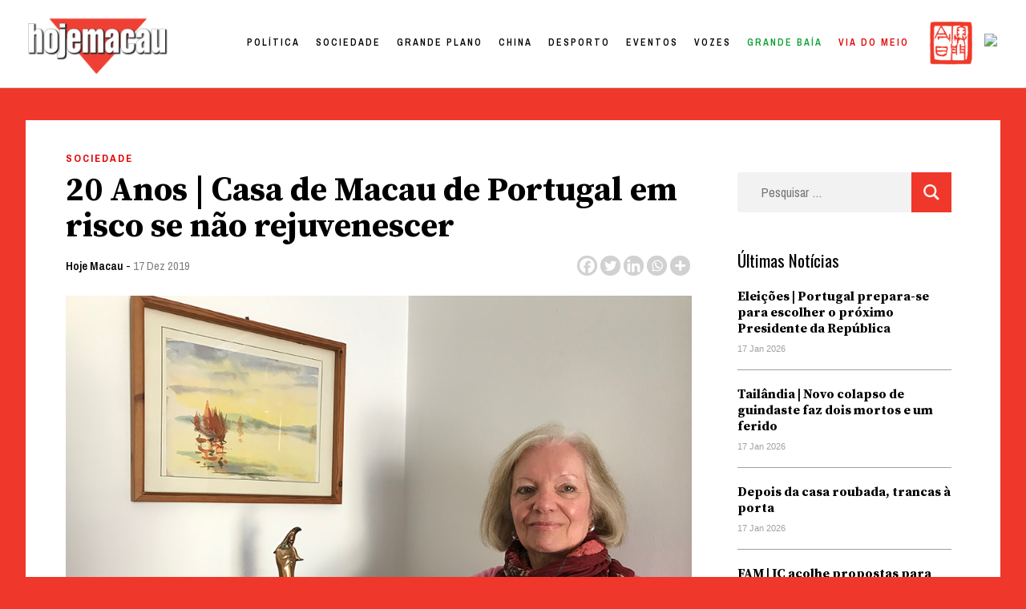

--- FILE ---
content_type: text/css; charset=utf-8
request_url: https://hojemacau.com.mo/wp-content/themes/hoje-macau/style.css?ver=1768751525
body_size: 13448
content:
/*!
Theme Name: Hoje Macau
Theme URI: http://underscores.me/
Author: Underscores.me
Author URI: http://underscores.me/
Description: Description
Version: 1.0.0
Tested up to: 5.4
Requires PHP: 5.6
License: GNU General Public License v2 or later
License URI: LICENSE
Text Domain: hoje-macau
Tags: custom-background, custom-logo, custom-menu, featured-images, threaded-comments, translation-ready

This theme, like WordPress, is licensed under the GPL.
Use it to make something cool, have fun, and share what you've learned.

Hoje Macau is based on Underscores https://underscores.me/, (C) 2012-2020 Automattic, Inc.
Underscores is distributed under the terms of the GNU GPL v2 or later.

Normalizing styles have been helped along thanks to the fine work of
Nicolas Gallagher and Jonathan Neal https://necolas.github.io/normalize.css/
*/

/*--------------------------------------------------------------
>>> TABLE OF CONTENTS:
----------------------------------------------------------------
# Generic
	- Normalize
	- Box sizing
# Base
	- Typography
	- Elements
	- Links
	- Forms
## Layouts
# Components
	- Navigation
	- Posts and pages
	- Comments
	- Widgets
	- Media
	- Captions
	- Galleries
# plugins
	- Jetpack infinite scroll
# Utilities
	- Accessibility
	- Alignments

--------------------------------------------------------------*/

/*--------------------------------------------------------------
# Generic
--------------------------------------------------------------*/

/* Normalize
--------------------------------------------- */

/*! normalize.css v8.0.1 | MIT License | github.com/necolas/normalize.css */

/* Document
	 ========================================================================== */

/**
 * 1. Correct the line height in all browsers.
 * 2. Prevent adjustments of font size after orientation changes in iOS.
 */
html {
	line-height: 1.15;
	-webkit-text-size-adjust: 100%;
}

/* Sections
	 ========================================================================== */

/**
 * Remove the margin in all browsers.
 */
body {
	margin: 0;
}

/**
 * Render the `main` element consistently in IE.
 */
main {
	display: block;
}

/**
 * Correct the font size and margin on `h1` elements within `section` and
 * `article` contexts in Chrome, Firefox, and Safari.
 */
h1 {
	font-size: 2em;
	margin: 0.67em 0;
}

/* Grouping content
	 ========================================================================== */

/**
 * 1. Add the correct box sizing in Firefox.
 * 2. Show the overflow in Edge and IE.
 */
hr {
	box-sizing: content-box;
	height: 0;
	overflow: visible;
}

/**
 * 1. Correct the inheritance and scaling of font size in all browsers.
 * 2. Correct the odd `em` font sizing in all browsers.
 */
pre {
	font-family: monospace, monospace;
	font-size: 1em;
}

/* Text-level semantics
	 ========================================================================== */

/**
 * Remove the gray background on active links in IE 10.
 */
a {
	background-color: transparent;
}

/**
 * 1. Remove the bottom border in Chrome 57-
 * 2. Add the correct text decoration in Chrome, Edge, IE, Opera, and Safari.
 */
abbr[title] {
	border-bottom: none;
	text-decoration: underline;
	text-decoration: underline dotted;
}

/**
 * Add the correct font weight in Chrome, Edge, and Safari.
 */
b,
strong {
	font-weight: bolder;
}

/**
 * 1. Correct the inheritance and scaling of font size in all browsers.
 * 2. Correct the odd `em` font sizing in all browsers.
 */
code,
kbd,
samp {
	font-family: monospace, monospace;
	font-size: 1em;
}

/**
 * Add the correct font size in all browsers.
 */
small {
	font-size: 80%;
}

/**
 * Prevent `sub` and `sup` elements from affecting the line height in
 * all browsers.
 */
sub,
sup {
	font-size: 75%;
	line-height: 0;
	position: relative;
	vertical-align: baseline;
}

sub {
	bottom: -0.25em;
}

sup {
	top: -0.5em;
}

/* Embedded content
	 ========================================================================== */

/**
 * Remove the border on images inside links in IE 10.
 */
img {
	border-style: none;
}

/* Forms
	 ========================================================================== */

/**
 * 1. Change the font styles in all browsers.
 * 2. Remove the margin in Firefox and Safari.
 */
button,
input,
optgroup,
select,
textarea {
	font-family: inherit;
	font-size: 100%;
	line-height: 1.15;
	margin: 0;
}

/**
 * Show the overflow in IE.
 * 1. Show the overflow in Edge.
 */
button,
input {
	overflow: visible;
}

/**
 * Remove the inheritance of text transform in Edge, Firefox, and IE.
 * 1. Remove the inheritance of text transform in Firefox.
 */
button,
select {
	text-transform: none;
}

/**
 * Correct the inability to style clickable types in iOS and Safari.
 */
button,
[type="button"],
[type="reset"],
[type="submit"] {
	-webkit-appearance: button;
}

/**
 * Remove the inner border and padding in Firefox.
 */
button::-moz-focus-inner,
[type="button"]::-moz-focus-inner,
[type="reset"]::-moz-focus-inner,
[type="submit"]::-moz-focus-inner {
	border-style: none;
	padding: 0;
}

/**
 * Restore the focus styles unset by the previous rule.
 */
button:-moz-focusring,
[type="button"]:-moz-focusring,
[type="reset"]:-moz-focusring,
[type="submit"]:-moz-focusring {
	outline: 1px dotted ButtonText;
}

/**
 * Correct the padding in Firefox.
 */
fieldset {
	padding: 0.35em 0.75em 0.625em;
}

/**
 * 1. Correct the text wrapping in Edge and IE.
 * 2. Correct the color inheritance from `fieldset` elements in IE.
 * 3. Remove the padding so developers are not caught out when they zero out
 *		`fieldset` elements in all browsers.
 */
legend {
	box-sizing: border-box;
	color: inherit;
	display: table;
	max-width: 100%;
	padding: 0;
	white-space: normal;
}

/**
 * Add the correct vertical alignment in Chrome, Firefox, and Opera.
 */
progress {
	vertical-align: baseline;
}

/**
 * Remove the default vertical scrollbar in IE 10+.
 */
textarea {
	overflow: auto;
}

/**
 * 1. Add the correct box sizing in IE 10.
 * 2. Remove the padding in IE 10.
 */
[type="checkbox"],
[type="radio"] {
	box-sizing: border-box;
	padding: 0;
}

/**
 * Correct the cursor style of increment and decrement buttons in Chrome.
 */
[type="number"]::-webkit-inner-spin-button,
[type="number"]::-webkit-outer-spin-button {
	height: auto;
}

/**
 * 1. Correct the odd appearance in Chrome and Safari.
 * 2. Correct the outline style in Safari.
 */
[type="search"] {
	-webkit-appearance: textfield;
	outline-offset: -2px;
}

/**
 * Remove the inner padding in Chrome and Safari on macOS.
 */
[type="search"]::-webkit-search-decoration {
	-webkit-appearance: none;
}

/**
 * 1. Correct the inability to style clickable types in iOS and Safari.
 * 2. Change font properties to `inherit` in Safari.
 */
::-webkit-file-upload-button {
	-webkit-appearance: button;
	font: inherit;
}

/* Interactive
	 ========================================================================== */

/*
 * Add the correct display in Edge, IE 10+, and Firefox.
 */
details {
	display: block;
}

/*
 * Add the correct display in all browsers.
 */
summary {
	display: list-item;
}

/* Misc
	 ========================================================================== */

/**
 * Add the correct display in IE 10+.
 */
template {
	display: none;
}

/**
 * Add the correct display in IE 10.
 */
[hidden] {
	display: none;
}

/* Box sizing
--------------------------------------------- */

/* Inherit box-sizing to more easily change it's value on a component level.
@link http://css-tricks.com/inheriting-box-sizing-probably-slightly-better-best-practice/ */
*,
*::before,
*::after {
	box-sizing: inherit;
}

html {
	box-sizing: border-box;
}

/*--------------------------------------------------------------
# Base
--------------------------------------------------------------*/

/* Typography
--------------------------------------------- */
body,
button,
input,
select,
optgroup,
textarea {
	color: #404040;
	font-family: -apple-system, BlinkMacSystemFont, "Segoe UI", Roboto, Oxygen-Sans, Ubuntu, Cantarell, "Helvetica Neue", sans-serif;
	font-size: 1rem;
	line-height: 1.5;
}

h1,
h2,
h3,
h4,
h5,
h6 {
	clear: both;
}

p {
	margin-bottom: 1.5em;
}

dfn,
cite,
em,
i {
	font-style: italic;
}

blockquote {
	margin: 0 1.5em;
}

address {
	margin: 0 0 1.5em;
}

pre {
	background: #eee;
	font-family: "Courier 10 Pitch", courier, monospace;
	line-height: 1.6;
	margin-bottom: 1.6em;
	max-width: 100%;
	overflow: auto;
	padding: 1.6em;
}

code,
kbd,
tt,
var {
	font-family: monaco, consolas, "Andale Mono", "DejaVu Sans Mono", monospace;
}

abbr,
acronym {
	border-bottom: 1px dotted #666;
	cursor: help;
}

mark,
ins {
	background: #fff9c0;
	text-decoration: none;
}

big {
	font-size: 125%;
}

/* Elements
--------------------------------------------- */
body {
	background: #fff;
}

hr {
	background-color: #ccc;
	border: 0;
	height: 1px;
	margin-bottom: 1.5em;
}

ul,
ol {
	margin: 0 0 1.5em 3em;
}

ul {
	list-style: disc;
}

ol {
	list-style: decimal;
}

li > ul,
li > ol {
	margin-bottom: 0;
	margin-left: 1.5em;
}

dt {
	font-weight: 700;
}

dd {
	margin: 0 1.5em 1.5em;
}

/* Make sure embeds and iframes fit their containers. */
embed,
iframe,
object {
	max-width: 100%;
}

img {
	height: auto;
	max-width: 100%;
}

figure {
	margin: 1em 0;
}

table {
	margin: 0 0 1.5em;
	width: 100%;
}

/* Links
--------------------------------------------- */
a {
	
}

a:visited {
	
}

a:hover,
a:focus,
a:active {
	
}

a:focus {
	outline: none;
}

a:hover,
a:active {
	outline: 0;
}

/* Forms
--------------------------------------------- */
button,
input[type="button"],
input[type="reset"],
input[type="submit"] {
	border: 1px solid;
	border-color: #ccc #ccc #bbb;
	border-radius: 3px;
	background: #e6e6e6;
	color: rgba(0, 0, 0, 0.8);
	line-height: 1;
	padding: 0.6em 1em 0.4em;
}

button:hover,
input[type="button"]:hover,
input[type="reset"]:hover,
input[type="submit"]:hover {
	border-color: #ccc #bbb #aaa;
}

button:active,
button:focus,
input[type="button"]:active,
input[type="button"]:focus,
input[type="reset"]:active,
input[type="reset"]:focus,
input[type="submit"]:active,
input[type="submit"]:focus {
	border-color: #aaa #bbb #bbb;
}

input[type="text"],
input[type="email"],
input[type="url"],
input[type="password"],
input[type="search"],
input[type="number"],
input[type="tel"],
input[type="range"],
input[type="date"],
input[type="month"],
input[type="week"],
input[type="time"],
input[type="datetime"],
input[type="datetime-local"],
input[type="color"],
textarea {
	color: #666;
	border: 1px solid #ccc;
	border-radius: 3px;
	padding: 3px;
}

input[type="text"]:focus,
input[type="email"]:focus,
input[type="url"]:focus,
input[type="password"]:focus,
input[type="search"]:focus,
input[type="number"]:focus,
input[type="tel"]:focus,
input[type="range"]:focus,
input[type="date"]:focus,
input[type="month"]:focus,
input[type="week"]:focus,
input[type="time"]:focus,
input[type="datetime"]:focus,
input[type="datetime-local"]:focus,
input[type="color"]:focus,
textarea:focus {
	color: #111;
}

select {
	border: 1px solid #ccc;
}

textarea {
	width: 100%;
}

/*--------------------------------------------------------------
# Layouts
--------------------------------------------------------------*/

/*--------------------------------------------------------------
# Components
--------------------------------------------------------------*/

/* Navigation
--------------------------------------------- */
.main-navigation {
	display: block;
	width: 100%;
}

.main-navigation ul {
	display: none;
	list-style: none;
	margin: 0;
	padding-left: 0;
}

.main-navigation ul ul {
	box-shadow: 0 3px 3px rgba(0, 0, 0, 0.2);
	float: left;
	position: absolute;
	top: 100%;
	left: -999em;
	z-index: 99999;
}

.main-navigation ul ul ul {
	left: -999em;
	top: 0;
}

.main-navigation ul ul li:hover > ul,
.main-navigation ul ul li.focus > ul {
	display: block;
	left: auto;
}

.main-navigation ul ul a {
	width: 200px;
}

.main-navigation ul li:hover > ul,
.main-navigation ul li.focus > ul {
	left: auto;
}

.main-navigation li {
	position: relative;
}

.main-navigation a {
	display: block;
	text-decoration: none;
}

/* Small menu. */
.menu-toggle,
.main-navigation.toggled ul {
	display: block;
}

@media screen and (min-width: 37.5em) {

	.menu-toggle {
		display: none;
	}

	.main-navigation ul {
		display: flex;
	}
}

.site-main .comment-navigation,
.site-main
.posts-navigation,
.site-main
.post-navigation {
	margin: 0 0 1.5em;
}

.comment-navigation .nav-links,
.posts-navigation .nav-links,
.post-navigation .nav-links {
	display: flex;
}

.comment-navigation .nav-previous,
.posts-navigation .nav-previous,
.post-navigation .nav-previous {
	flex: 1 0 50%;
}

.comment-navigation .nav-next,
.posts-navigation .nav-next,
.post-navigation .nav-next {
	text-align: end;
	flex: 1 0 50%;
}

/* Posts and pages
--------------------------------------------- */
.sticky {
	display: block;
}

.post,
.page {
	margin: 0 0 1.5em;
}

.updated:not(.published) {
	display: none;
}

.page-content,
.entry-content,
.entry-summary {
	margin: 1.5em 0 0;
}

.page-links {
	clear: both;
	margin: 0 0 1.5em;
}

/* Comments
--------------------------------------------- */
.comment-content a {
	word-wrap: break-word;
}

.bypostauthor {
	display: block;
}

/* Widgets
--------------------------------------------- */
.widget {
	margin: 0 0 1.5em;
}

.widget select {
	max-width: 100%;
}

/* Media
--------------------------------------------- */
.page-content .wp-smiley,
.entry-content .wp-smiley,
.comment-content .wp-smiley {
	border: none;
	margin-bottom: 0;
	margin-top: 0;
	padding: 0;
}

/* Make sure logo link wraps around logo image. */
.custom-logo-link {
	display: inline-block;
}

/* Captions
--------------------------------------------- */
.wp-caption {
	margin-bottom: 1.5em;
	max-width: 100%;
}

.wp-caption img[class*="wp-image-"] {
	display: block;
	margin-left: auto;
	margin-right: auto;
}

.wp-caption .wp-caption-text {
	margin: 0.8075em 0;
}

.wp-caption-text {
	text-align: center;
}

/* Galleries
--------------------------------------------- */
.gallery {
	margin-bottom: 1.5em;
	display: grid;
	grid-gap: 1.5em;
}

.gallery-item {
	display: inline-block;
	text-align: center;
	width: 100%;
}

.gallery-columns-2 {
	grid-template-columns: repeat(2, 1fr);
}

.gallery-columns-3 {
	grid-template-columns: repeat(3, 1fr);
}

.gallery-columns-4 {
	grid-template-columns: repeat(4, 1fr);
}

.gallery-columns-5 {
	grid-template-columns: repeat(5, 1fr);
}

.gallery-columns-6 {
	grid-template-columns: repeat(6, 1fr);
}

.gallery-columns-7 {
	grid-template-columns: repeat(7, 1fr);
}

.gallery-columns-8 {
	grid-template-columns: repeat(8, 1fr);
}

.gallery-columns-9 {
	grid-template-columns: repeat(9, 1fr);
}

.gallery-caption {
	display: block;
}

/*--------------------------------------------------------------
# Plugins
--------------------------------------------------------------*/

/* Jetpack infinite scroll
--------------------------------------------- */

/* Hide the Posts Navigation and the Footer when Infinite Scroll is in use. */
.infinite-scroll .posts-navigation,
.infinite-scroll.neverending .site-footer {
	display: none;
}

/* Re-display the Theme Footer when Infinite Scroll has reached its end. */
.infinity-end.neverending .site-footer {
	display: block;
}

/*--------------------------------------------------------------
# Utilities
--------------------------------------------------------------*/

/* Accessibility
--------------------------------------------- */

/* Text meant only for screen readers. */
.screen-reader-text {
	border: 0;
	clip: rect(1px, 1px, 1px, 1px);
	clip-path: inset(50%);
	height: 1px;
	margin: -1px;
	overflow: hidden;
	padding: 0;
	position: absolute !important;
	width: 1px;
	word-wrap: normal !important;
}

.screen-reader-text:focus {
	background-color: #f1f1f1;
	border-radius: 3px;
	box-shadow: 0 0 2px 2px rgba(0, 0, 0, 0.6);
	clip: auto !important;
	clip-path: none;
	color: #21759b;
	display: block;
	font-size: 0.875rem;
	font-weight: 700;
	height: auto;
	left: 5px;
	line-height: normal;
	padding: 15px 23px 14px;
	text-decoration: none;
	top: 5px;
	width: auto;
	z-index: 100000;
}

/* Do not show the outline on the skip link target. */
#primary[tabindex="-1"]:focus {
	outline: 0;
}

/* Alignments
--------------------------------------------- */
.alignleft {

	/*rtl:ignore*/
	float: left;

	/*rtl:ignore*/
	margin-right: 1.5em;
	margin-bottom: 1.5em;
}

.alignright {

	/*rtl:ignore*/
	float: right;

	/*rtl:ignore*/
	margin-left: 1.5em;
	margin-bottom: 1.5em;
}

.aligncenter {
	clear: both;
	display: block;
	margin-left: auto;
	margin-right: auto;
	margin-bottom: 1.5em;
}






/* COMEÇA CODIGO A SERIO -------------------------------------------------------- */


input {
  border-radius: 0;
}

input[type="search"] {
  -webkit-appearance: none;
}


.single-post .entry-content table{
	margin-left: 20% !important;
	max-width: 80%;
}

.single-post .entry-content table p{
	margin: 0 !important;
}

.single-post .entry-content table tr:first-child{
	font-family: 'Archivo Narrow', sans-serif;
	letter-spacing: 2px;
	font-size: 14px;
	font-weight: 800;
	line-height: 18px;
}

#masthead img.menu_toggle{
	position: absolute;
	width: 20px !important;
	right: 2.5%;
	top: 42px;
	margin-top: 0;
	z-index: ;
	cursor: pointer;
}

.home .entry-header{
	display: none;
}

.off{
	
	margin-right: -400px;
	transition: all 0.3s ease-in-out;
}

.on{
	
	margin-right: 0;
	transition: all 0.3s ease-in-out;
}

.close{
	position: absolute;
	width: 20px !important;
	right: 1.5vw;
	top: 50px;
	cursor: pointer;
	
}

.jeg_meta_comment{
	display: none !important;
}

.close_menu{
	
}

.hamburger_overlay{
	position: fixed;
	width: 300px;
	height: 100vh;
	top: 0 !important;
	right: 0;
	overflow-y: scroll;
	
	padding: 100px 30px 100px 30px;
	background-color: white;
	z-index: 99999999;
	
	-webkit-box-shadow: -11px 0px 5px 0px rgba(0,0,0,0.25);
	-moz-box-shadow: -11px 0px 5px 0px rgba(0,0,0,0.25);
	box-shadow: -11px 0px 5px 0px rgba(0,0,0,0.25);
	
}

.hamburger_overlay li{
	list-style: none;
	margin: 0 !important;
}


.hamburger_overlay .menu-item{
	width: 100%;
	display: block;
}

.hamburger_overlay .menu{
    display: block !important;
}

#search-4{
	width: 100%;
}

.page-id-51256 .entry-title{
	display: none;
}

*{
	box-sizing: border-box;
}

body{
	background-color: #EF382B;
	color: black;
	overflow-x: hidden;
	padding-top: 110px;
}

#masthead{
	width: 100vw;
	height: 110px;
	background: white;
	padding: 27px 2%;
	z-index: 990;
	transition: all .3s ease;
	top:0;
	border-bottom: 1px solid #D1D1D1;
	position: fixed;
	
	-webkit-transition: 0.25s ease-out;
	-moz-transition: 0.25s ease-out;
	-o-transition: 0.25s ease-out;
	transition: 0.25s ease-out;
}

#masthead .logo_china{
	position: absolute;
	right:5%;
	width:60px;
	top: 30px;
}

#masthead.hide{
	top: -111px;
}

.nav-up {
  top: -110px;
}

.nav-down{
	top:0;
}

#site-navigation{
	width: auto;
	float: right;
	margin-top: -60px;
	padding-right: 180px;
}

#menu-item-58976 a{
	text-transform: lowercase !important;
	color: #EF382B !important;
	font-size: 16px;
	font-weight: 800;
	margin-top: -2px;
}

#site-navigation #menu-item-80998 a{
	color: #E20000;
}

#masthead img{
	width: 190px;
	margin-top: -10px;
}

#site-navigation li {
	float: left;
	font-family: 'Archivo Narrow', sans-serif;
	letter-spacing: 3px;
	font-size: 14px;
	font-weight: 600;
	color: black;
	text-transform: uppercase;
	margin-left: 45px;
	color: black;
}

#site-navigation li a{
	color: black;
}


.site-main{
	background-color: white;
	width: 95%;
	max-width: 1500px;
	margin: 0 auto;
	margin-top: 40px;
	padding: 30px 50px;
	box-sizing: border-box;
}


.title_row {
	text-align: center;
	margin-top: -15px;
}

.title_row h3{
	font-family: 'Oswald', sans-serif;
	font-size: 21px;
	text-transform: uppercase;
	text-align: center;
	border-bottom: 1px solid #D1D1D1;
	padding-bottom: 10px;
	margin-bottom: 10px;
	
	width: 700px;
	margin-left: calc(50% - 350px);
}

.title_row h3 a{
	font-family: 'Oswald', sans-serif;
	font-size: 21px;
	text-transform: uppercase;
	text-align: center;
	padding-bottom: 10px;
	margin-bottom: 10px;
	color: black;
	text-decoration: none;
	
	width: 700px;
	margin-left: calc(50% - 350px);
}

.title_row a{
	font-size: 11px;
	text-transform: uppercase;
	font-weight: 700;
	color: #EF382B;
	text-decoration: none;
}

.title_row p{
	padding: 0;
	margin: 0;
}

.h_title{
	text-align: center;
}

.h_title h2{
	font-family: 'Oswald', sans-serif;
	font-size: 26px;
	color: white;
	text-align: center;
	margin: 0;
	padding: 0;
	font-weight: 400;
}


.h_title h2 span{
	font-family: 'Source Serif Pro', serif;
	font-size: 43px;
	color: #EF382B;
	font-weight: 400;
	padding-right: 10px;
}

.h_title p{
	margin-top: -15px;
}

.h_title a{
	color: #EF382B;
	text-align: center;
	font-size: 11px;
	text-decoration: none;
	text-transform: uppercase;
}

.footer_txt h4{
	font-size: 12px;
	letter-spacing: 1px;
	font-weight: 400;
	color: white;
	text-transform: uppercase;
	
	margin: 0;
}

.footer_txt h2{
	font-size: 26px;
	color: white;
	font-family: 'Archivo Narrow', sans-serif;
	margin: 0;
}

.footer_txt a{
	font-size: 12px;
	letter-spacing: 1px;
	font-weight: 400;
	color: white;
	text-transform: uppercase;
}

.footer_wrapper{
	width: 95%;
	max-width: 1500px;
	margin: 0 auto;
    margin-top: 0px;
	margin-top: 40px;
	box-sizing: border-box;
	color: white;
}

.footer_wrapper #siteorigin-panels-builder-2{
	list-style: none;
}

#secondary{
	display: none;
}

.tag_cloud h3{
	font-size: 12px;
	letter-spacing: 1px;
	font-weight: 400;
	color: white;
	text-transform: uppercase;
}

.tagcloud a{
	font-size: 9px !important;
	margin-top: 7px;
	margin-right: -8px;
	text-decoration: none;
	float: left;
	text-transform: uppercase;
	letter-spacing: 1px;
	font-weight: 400;
	color: white;
	
	padding: 5px 7px;
	border-radius: 5px;
}

.tagcloud a:after {
   content:    "/";
   margin-left: 6px;
}

.widget_tag_cloud{
	border-left: 1px solid white !important;
}

.footer_bot{
	font-size: 12px;
	letter-spacing: 1px;
	font-weight: 400;
	text-transform: uppercase;
}

.footer_bot .menu-footer-menu-container ul li{
	list-style: none;
	float: left;
	padding-left: 20px;
}

.footer_bot .menu-footer-menu-container ul{
	margin: 0;
	padding-top: 10px;
	float: right;
}

.footer_bot .menu-footer-menu-container a{
	color: white;
	font-size: 12px;
	text-decoration: none;
	
}

.date{
	margin-top: -25px;
	margin-bottom: 25px;
	
	font-family: 'Archivo Narrow', sans-serif;
	font-size: 12px;
	font-weight: 700;
	color: grey;
	text-transform: 2px;
	text-align: center;
}

/* PÁGINA INTERIOR ---------------------------- */

.single article{
	width: 70%;
}

.single article h1{
	font-family: 'Source Serif Pro', serif;
	font-size: 42px;
	line-height: 45px;
	margin: 30px 0 10px 0;
}

.single article .post-thumbnail{
	margin-top: 20px;
	max-height: 550px;
	overflow: hidden;
}

.single article .post-thumbnail img{
	min-width: 100%;
	object-fit: cover;
	object-position: 50% 50%;
}

.single article{
	font-family: 'Source Serif Pro', serif;
	font-size: 18px;
	line-height: 34px;
}

.wpsdc-drop-cap{
	display: block;
}

#secondary .widget_sow-image{
	padding-top: 15px;
}

.single article .wpsdc-drop-cap{
	font-family: 'Source Serif Pro', serif;
	height: 90px;
	overflow-y: hidden;
	font-size: 115px;
	font-weight: 700;
	color: #EF382B;
	padding: 10px 10px 0 0;
	line-height: normal;
	float: left;
}
/*
.single article p:first-child::first-letter{
	font-family: 'Source Serif Pro', serif;
	height: 90px;
	overflow-y: hidden;
	font-size: 115px;
	font-weight: 700;
	color: #EF382B;
	padding: 15px 10px 0 0;
	line-height: normal;
	float: left;
	
}
*/
.single article .entry-content p{
	margin-left: 20%;
}


.single article .entry-header a:first-child{
	display: inline-block;
	font-size: 13px;
	text-transform: uppercase;
	letter-spacing: 2px;
	font-weight: 700;
	color: #E20000;
	text-decoration: none;
	font-family: 'Archivo Narrow', sans-serif;
}


ul.post-categories{
	list-style: none;
	margin: 0;
	padding: 0;
}

ul.post-categories li{
	float: left;
	padding-right: 10px;
}

ul.post-categories li:nth-child(2n):before, ul.post-categories li:nth-child(3n):before, ul.post-categories li:nth-child(4n):before, ul.post-categories li:nth-child(5n):before{
	content:    "/";
	padding-right: 10px;
}

.single article .entry-header .author a{

	font-size: 15px;
	color: black;
	text-transform: none;
	letter-spacing: normal;
	font-weight: 600;
}

.single article .entry-meta a.url{
	font-size: 15px;
	color: black;
	text-transform: none;
	letter-spacing: normal;
	font-weight: 600;
	font-family: 'Archivo Narrow', sans-serif;
	text-decoration: none; 
}

.single article .entry-meta{
	font-family: 'Archivo Narrow', sans-serif;
	font-size: 15px;
}

.single article .entry-meta a:hover{
	text-decoration: underline; 
}

.single article .entry-header .posted-on a{
	font-size: 15px;
	color: grey;
	text-transform: none;
	letter-spacing: normal;
	font-weight: 400;
}

.entry-content h5{
	font-family: 'Archivo Narrow', sans-serif;
	font-size: 27px;
	margin-left: 20%;
	font-weight: 500;
}

.single .entry-content p:empty{
	display: none !important;
}

.entry-content h4{
	font-size: 24px;
	margin-left: 20%;
}

.single .entry-footer{
	margin-left: 20%;
}

.single .entry-footer .cat-links{
	display: none;
}

.single .entry-footer  .tags-links{
font-family: 'Archivo Narrow', sans-serif;
font-size: 15px;
color: black;
text-transform: none;
letter-spacing: normal;
font-weight: 600;

}

.single .entry-footer  .tags-links a{
	color: gray;
	text-decoration: none;
}

.single  .saboxplugin-wrap{
	border: 1px solid #D1D1D1;
	width: auto !important;
	min-height: 100px;
	position: relative !important;
	clear: none !important;
	margin-top: 50px;
	box-sizing: border-box;
}

.single  .author_bio_section p{
	margin: 0;
}

.single .saboxplugin-authorname a{
	font-family: 'Archivo Narrow', sans-serif;
	font-weight: 600;
	color: #E20000;
	font-size: 13px;
	line-height: normal;
	text-transform: uppercase;
	letter-spacing: 1px;
}

.saboxplugin-wrap .saboxplugin-gravatar{
	padding-right: 40px !important;
}

.single .saboxplugin-wrap .saboxplugin-desc p,.single .saboxplugin-wrap .saboxplugin-desc p::first-letter{
	font-size: 18px !important;
	color: black;
	margin: 0;
	padding: 0;
	height: auto !important;
	line-height: 24px !important;
	float: none;
	font-weight: inherit !important;
	display: none;
}

.saboxplugin-web {
	padding-left: 160px !important;
	margin: 0 !important; 
}

.saboxplugin-web a{
	font-family: 'Archivo Narrow', sans-serif !important;
	color: black !important;
	text-decoration: underline;
}

.saboxplugin-socials {
	background: none !important;
	border: none !important;
	padding-left: 156px !important;
	margin: 0;
}

.single  .saboxplugin-wrap .clearfix{
	display: none;
}

.Hoje .saboxplugin-wrap{
	display: none !important;
}

.post-navigation{
	display: none;
}

.single ul.the_champ_sharing_ul{
	width: auto;
	height: 30px;
	margin-top: -33px !important;
	float: right;
}

/* COMENTÁRIOS */

.single .comments-area{
	width: 70%;
	padding-left: 14%;
	max-width: none;
}

.single #wpdcom{
	padding: 0;
	margin: 0;
	max-width: none;
}

.single .wpd-avatar {
	width: 50px;
	height: 50px;
	overflow: hidden;
	border-radius: 50%;
}

.wpd-comment-author{
	font-size: 11px !important;
	text-transform: uppercase;
	color: #E20000;
	font-family: 'Archivo Narrow', sans-serif;
}

#wpdcom .wpd-comment .wpd-comment-header{
	padding: 0;
}

#wpdcom .wpd-comment-date {
	padding-left: 0;
	color: #B2B2B2 !important;
}

.single .site #wpdcom .wpd-comment-text{
	font-family: 'helvetica', arial, sans-serif;
	color: black;
	font-size: 14px;
	line-height: 20px !important;
	word-break: normal !important;
	padding: 0;
}

.single .site #wpdcom .wpd-comment-text p{
	white-space: wrap !important;
	margin-bottom: 0;
}

.single .site #wpdcom *{
	line-height: auto !important;
}

.wpd-thread-filter{
	display: none !important;
}

#wpdcom .wpd-thread-head {
	border-bottom: 1px solid #B2B2B2;
}

#wpdcom .wpd-thread-head .wpd-thread-info, #wpdcom .wpd-thread-head .wpdiscuz-user-settings{
	font-family: 'Archivo Narrow', sans-serif;
	color: black;
	border-bottom: none;
}

.single #wpdcom .wpd-comment-footer .wpd-vote-up, #wpdcom .wpd-comment-footer .wpd-vote-down {
	width: 10px;
	height: 10px;
	opacity: 0.7;
	cursor: pointer;
	margin-top: -14px;
}

#wpdcom .wpd-comment-footer .wpd-vote-up svg, #wpdcom .wpd-comment-footer .wpd-vote-down svg, #wpdcom .wpd-comment-footer .wpd-reply-button svg {
	fill: #B2B2B2;
}

#wpdcom .wpd-comment-footer .wpd-vote-result, #wpdcom .wpd-comment-footer .wpd-reply-button{
	color: #B2B2B2;
}

#wpd-field-submit-0_0{
	background-color: #EF382B;
	border: none;
	color: white;
	border-radius: 0;
	
	font-size: 13px;
	letter-spacing: 1px;
	text-transform: uppercase;
	font-family: 'Archivo Narrow', sans-serif;
	padding: 13px 20px;
}

.wpdiscuz-textarea-wrap  .ql-container.ql-snow{
	border: 1px solid #B2B2B2;
}

.single .wpd-thread-list{
	margin-top: 20px !important;
}


#theChampReplyTitle{
	display: none;
}

/* PÁGINA SELEÇÃO ------------------------------------------------------------ */





/* PÁGINA SEARCH */

.search .page-title{
	display: block !important;
}

body.search .page-title span {
	display: inline-block !important;
}


body.search .page-title{
	font-family: 'Source Serif Pro', serif;
	color: black;
	font-size: 42px;
	text-decoration: none;
	font-weight: 700;
}

body.search #secondary {
    display: block;
    width: 22%;
    position: absolute;
    margin-top: 0;
    top: 240px;
    right: 5%;
}

body.search .posts-navigation{
	display: none;
}

.social a{
	width: auto;
	float: left;
}


.social_hamburger{
	width: 30px !important;
	height: auto;
	float: left;
	margin-right: 10px;
	padding-bottom: 30px;
}

.hamburger_overlay .menu-item{
	padding-bottom: 7px;
}

.hamburger_overlay a{
	text-transform: none !important;
	letter-spacing: 1px !important;
}

.hamburger_overlay .widget{
	width: 100%;
}

.hamburger_overlay .widget br{
	display: none;
}

.links_two{
	padding-bottom: 8px;
}

.hamburger_overlay .search-form{
	margin-bottom: 30px;
}

.hamburger_overlay .menu-item-58976 a{
	color: #EF382B !important;
	font-weight: 800 !important;
}



/* Related Posts */

.yarpp-related-widget ol{
	list-style: none;
	padding: 0;
	margin: 0;
}

.yarpp-related-widget a{
font-family: 'Source Serif Pro', serif;
color: black;
font-size: 16px;
line-height: 20px;
text-decoration: none;
font-weight: 700;
width: 100%;
display: inline-block;
padding-top: 20px;

}

.widget_yarpp_widget .widget-title{
	font-size: 21px;
	font-family: 'Oswald', serif;
	font-weight: 400;
	margin: 0;
	padding-top: 30px;
}

.yarpp-related-widget li{
	border-bottom: 1px solid #a0a0a0;
	padding-bottom: 15px;
}



.not_found{
	font-family: 'Source Serif Pro', serif;
	color: white;
	font-size: 50px;
	text-decoration: none;
	text-align: center;
	width: 100%;
	font-weight: 700;
	display: block;
}

.page-id-51509 .widget-title{
	font-family: 'Source Serif Pro', serif;
	margin-bottom: 0 !important;
}

.page-id-51509 p{

font-family: 'Archivo Narrow', sans-serif;
letter-spacing: 1px;
font-size: 14px;
}

.page p a{
	color: #EF382B;
}



.archive article{
	width: 50%;
	height: 180px;
	overflow: hidden;
	
	border: 1px solid #B2B2B2;
	position: relative;
	padding-left: calc(20% + 30px);
	margin-left: 20%;
}



@media only screen and (max-width: 1000px) {
	.archive article{
		width: 70%;
		margin-left: 0;
		padding-left: calc(25% + 40px);
	}
}

/* PRIMEIRO POST */

.archive .post:nth-of-type(1){
	width: 70%;
	height: auto;
	margin-left: 0;
	padding: 0 0 40px 0;
	border: none;
	border-bottom: 1px solid #B2B2B2;
	float: left;
	
	display: flex;
	flex-direction: column-reverse;
}


.archive .post:nth-of-type(1) .entry-header{
	
}

.archive .post:nth-of-type(1) .entry-footer {

}

.archive .post:nth-of-type(1) .post-thumbnail{
	width: 100%;
	height: 30vw;
	position: relative;
}

.archive .post:nth-of-type(1) .post-thumbnail img{
	min-width: 100%;
	
	object-fit: cover;
}

.archive .post:nth-of-type(1) .entry-title a, .archive .post:nth-of-type(1) .entry-title h2{
	font-size: 30px;
	line-height: 35px !important;
}

/* SEGUNDO / TERCEIRO POST */

.archive .post:nth-of-type(2){
	width: calc(35% - 15px);
	height: auto;
	margin-left: 0;
	margin-bottom: 30px;
	padding: 0 0 30px 0;
	border: none;
	float: left;
	border-bottom: 1px solid #B2B2B2;
	
	display: flex;
	flex-direction: column-reverse;
}

.archive .post:nth-of-type(3){
	width: calc(35% - 15px);
	height: auto;
	
	margin-left: 30px;
	margin-bottom: 30px;
	padding: 0 0 30px 0;
	border: none;
	float: left;
	border-bottom: 1px solid #B2B2B2;
	
	display: flex;
	flex-direction: column-reverse;
}
.archive .post:nth-of-type(2) .entry-title, .archive .post:nth-of-type(3) .entry-title{
	min-height: 70px;
}

.archive .post:nth-of-type(2) .entry-header, .archive .post:nth-of-type(3) .entry-header{

}

.archive .post:nth-of-type(2) .post-thumbnail, .archive .post:nth-of-type(3) .post-thumbnail{
	width: 100%;
	height: 20vw;
	overflow: hidden;
	position: relative;
}

.archive .post:nth-of-type(2) .post-thumbnail img, .archive .post:nth-of-type(3) .post-thumbnail img{
	min-width: 100%;
	object-fit: cover;
}

.archive .post:nth-of-type(2) .entry-title a{

}


/* POSTS DESENJOAR */


.archive .post:nth-of-type(6n+8){
	width: calc(25%);
	min-height: 160px;
	margin-bottom: 30px;
	padding-bottom: 40px !important;
	padding: 0;
	border: none;
	border-right: 1px solid #B2B2B2;
	float: left;
}

.archive .post:nth-of-type(6n+9){
	width: calc(25%);
	min-height: 160px;
	margin-bottom: 30px;
	padding-bottom: 40px !important;
	margin-left: 30px;
	padding: 0;
	border: none;
	float: left;
}

.archive .post:nth-of-type(6n+8) .post-thumbnail, .archive .post:nth-of-type(6n+9) .post-thumbnail{
	display: none;
}

.archive .post:nth-of-type(6n+8) .entry-footer, .archive .post:nth-of-type(6n+9) .entry-footer{
	
}


/* POST NORMAL */


@media only screen and (max-width: 1200px) {
	.entry-title a, .archive article h2{
		font-size: 1.6vw !important;
	}
	
	.archive .post:nth-of-type(1) .entry-title a, .archive .post:nth-of-type(1) .entry-title h2{
	font-size: 24px !important;
	line-height: 30px !important;
	}
}

@media only screen and (max-width: 1000px) {
	.entry-title a, .archive article h2{
		font-size: 2vw !important;
	}
	
	
	.archive .post:nth-of-type(6n+8){
		width: 35%;
		height: auto;
	}
	
	.archive .post:nth-of-type(6n+9){
		width: 35%;
		height: auto;
	}

}

.archive article .entry-content{
	display: none;
}

.archive .post-thumbnail{
	width: 40%;
	overflow: hidden;
	position: absolute;
	top: 0;
	left: 0;
}

.archive .post-thumbnail img{
	min-width: 100%;
	min-height: 180px;
	object-fit: cover;
}

.archive .post:nth-of-type(2) .post-thumbnail img, .archive .post:nth-of-type(3) .post-thumbnail img{
	min-width: 100%;
	min-height: 180px;
	width: 100%;
	height: 20vw;
	object-fit: cover;
}

.entry-title a, .archive article h2{
	font-family: 'Source Serif Pro', serif;
	color: black;
	font-size: 20px;
	line-height: 22px !important;
	text-decoration: none;
}

.archive article .the_champ_sharing_container{
	display: none;
}

.tags-links{
	display: none;
}


.archive article .post-categories, .archive article .post-categories a{
	font-family: 'Archivo Narrow', sans-serif;
	font-weight: 600;
	color: #E20000;
	margin-top: 10px;
	font-size: 12px;
	text-decoration: none;
	text-transform: uppercase;
	letter-spacing: 1px;
	margin-top: 20px;
	padding-bottom: 10px;
}

.archive article .entry-footer{
	position: absolute;
	bottom: 20px;
	color: #a0a0a0;
	font-size: 11px;
	font-family: -apple-system, BlinkMacSystemFont, "Segoe UI", Roboto, Oxygen-Sans, Ubuntu, Cantarell, "Helvetica Neue", sans-serif;
}


.archive article .entry-header{
	padding-right: 20px;
}

.archive .page-title{
	display: none;
}

.archive .page-title span{
	display: block !important;
}

.archive .page-header{
	width: 100%;
	height: 100px;
}

.archive .page-header a{
	font-family: 'Source Serif Pro', serif;
	color: black;
	font-size: 42px;
	text-decoration: none;
	font-weight: 700;
}

.navigation_new{
	width: 50%;
	margin-left: 14%;
	padding: 30px 0px;
	text-align: center;
}

.navigation_new .wp-paginate.wpp-modern-grey a, .navigation_new .wp-paginate.wpp-modern-grey .current{
	background: none;
	border: none;
	border-radius: 0;
}

.navigation_new .wp-paginate.wpp-modern-grey .current {
	border-bottom: 2px solid #E20000;
	opacity: 1;
	color: #aaaaaa;
}

.author .category_txt, .author_name{
	font-family: 'Source Serif Pro', serif;
	color: black;
	font-size: 42px;
	text-decoration: none;
	font-weight: 700;
	display: block;
	padding-left: 130px;
}

.category_txt{
	font-family: 'Source Serif Pro', serif;
	color: black;
	font-size: 42px;
	text-decoration: none;
	font-weight: 700;
	display: block;
}

.author .page-header{
	height: auto;
	padding-right: 40%;
}

.author #secondary .archive-description{
	display: none;
}

.author  #secondary{
	
}

.single #secondary{
	margin-top: -85px;
}

.clearfix::after {
  content: "";
  clear: both;
  display: table;
}

.archive #secondary{
	margin-top: -85px;
}

.author .page-header .avatar_author{
	width: 100px;
	height: 100px;
	float: left;
	overflow: hidden;
	border-radius: 50%;
	margin-top: -110px;
}

.author .page-header .avatar_author img{
	object-fit:cover;
	min-width: 100%;
}

.author .page-header .author_description{
	font-family: 'Source Serif Pro', serif;
	font-size: 18px;
	line-height: 30px;
	padding-left: 130px;
	margin-top: -30px;
	padding-bottom: 30px;
	display: none;
}




/* SIDEBAR ARCHIVES */


.archive .site-main, .single .site-main{
	position: relative;
}

.archive #secondary, .single #secondary{
	display: block;
	width: 22%;
	position: absolute;
	top: 150px;
	right: 5%;
}

#secondary .widget_recent_entries ul{
	list-style: none;
	padding: 0;
	margin: 0;
}

#secondary .widget_recent_entries ul a{
	font-family: 'Source Serif Pro', serif;
	color: black;
	font-size: 16px;
	line-height: 20px;
	text-decoration: none;
	font-weight: 700;
	width: 100%;
	display: inline-block;
	padding-top: 20px;
}

#secondary .widget_recent_entries ul li{
	border-bottom: 1px solid #a0a0a0;
	padding-bottom: 15px;
}

#secondary .post-date{
	color: #a0a0a0;
	font-size: 11px;
	font-family: -apple-system, BlinkMacSystemFont, "Segoe UI", Roboto, Oxygen-Sans, Ubuntu, Cantarell, "Helvetica Neue", sans-serif;
}

#secondary .widget_recent_entries h2{
	font-size: 21px;
	font-family: 'Oswald', serif;
	font-weight: 400;
	margin: 0;
}

#secondary .archive-description p{
	font-family: 'Archivo Narrow', sans-serif;
	font-size: 22px;
	line-height: 30px;
	color: black;
	text-decoration: none;
	font-weight: 400;
	margin-top: 0;
}

#secondary .phpeverywherewidget .widget-title{
	display: none;
}

#secondary .search-form .search-submit, .hamburger_overlay .search-form .search-submit{
	background-color: #EF382B;
	border: none;
	color: #EF382B;
	border-radius: 0;
	font-size: 13px;
	letter-spacing: 1px;
	text-transform: uppercase;
	font-family: 'Archivo Narrow', sans-serif;
	padding: 13px 20px;
	cursor: pointer;
	margin-top: -70px;
	float: right;
	z-index: 1;
	position: relative;
	
	width: 50px;
	height: 50px;
}

#secondary .search-form, .hamburger_overlay .search-form{
	position: relative;
}

.hamburger_overlay .search-form{
	width: 100%;
}

#secondary .search-form:after, .hamburger_overlay .search-form:after{	
	content: '';
	background:url('/wp-content/uploads/2020/10/lupa.png'); 
	background-size: contain;
	width: 20px;
	height: 20px;
	display: block;
	z-index:9; 
	position: absolute;
	right: 15px;
	top: 15px;
	pointer-events: none;
}


#secondary .search-form, .hamburger_overlay .search-form{
	text-align: center;
}

#secondary .search-form label, .hamburger_overlay .search-form label{
	width: 100%;
	display: block;
}

#secondary  .search-field, .hamburger_overlay  .search-field{
	width: 100%;
	height: 50px;
	border: none;
	padding-left: 30px;
	margin-bottom: 20px;
	font-family: 'Archivo Narrow', sans-serif;
	color: black;
	font-size: 16px;
	background-color: #f2f2f2;
}

.thumbnail-container{
	background: red !important;
}



.entry-title{
	font-family: 'Source Serif Pro', serif;
	color: black;
	font-size: 42px;
	text-decoration: none;
	font-weight: 700;
}


#site-navigation li.active a{
	color: #E20000;
}


/* WIDGETS CODE ------------------------------- */


.entry-content .jeg_postblock{
	margin-bottom: 30px;
}

/* MODULE BLOCK 31 - AO MINUTO */

.jeg_postblock_31 article{
	width: 100%;
	height: 100px;
	float: left;
	border-left: 1px solid #D1D1D1;
	padding-left: 35px;
}

#first_top article{
	padding-left: 0;
	border-left: 0;
}

.jeg_post_category a{
	font-size: 13px;
	font-family: 'Archivo Narrow', sans-serif;
	font-weight: 600;
	color: #E20000;
	margin-top: 10px;
}

.jeg_postblock_31 .jeg_pl_sm_2  .jeg_post_title a{
	font-family: 'Archivo Narrow', sans-serif;
	font-size: 17px;
	line-height: 17px;
	color: black;
	text-decoration: none;
	font-weight: 400;
}

.jeg_postblock_31 .jeg_pl_sm_2  .jeg_post_title a:hover{
	color: #E20000;
}

.jeg_postblock_31 .jeg_pl_sm_2::after {
	display: none !important;	
}


/* MODULE HERO 13 - SLIDER DESTAUQE*/


body .jeg_heroblock_13.jeg_col_2o3.jeg_hero_style_1 .jeg_postblock_content{
	width: 50%;
	padding-left: 12%;
	padding-right: 5%;
	padding-top: 30px;
	right: 0;
	left: auto;
	top: 0;
	bottom: 0;
	background: rgb(255,255,255);
	background: linear-gradient(90deg, rgba(255,255,255,0) 0%, rgba(0,0,0,1) 23%); 
}

body .jeg_heroblock_13.jeg_col_2o3.jeg_hero_style_1 .jeg_thumb{
	width: 70%;
	transform: none;
}

body .jeg_heroblock_13 .jeg_post_category a{
	background: none;
	padding: 0;
	
}

.jeg_heroblock_13  .jeg_postblock_content  .jeg_post_title, body .jeg_heroblock_13 .jeg_post_category{
	transform: none !important;
}

.jeg_heroblock_13  .jeg_postblock_content  .jeg_post_title a{
	font-family: 'Archivo Narrow', sans-serif;
	font-size: 34px;
	line-height: 34px;
	color: white;
	text-decoration: none;
	font-weight: 500;
}

.jeg_heroblock_13  .jeg_postblock_content .post_text{
	font-family: 'Source Serif Pro', serif;
	font-size: 16px;
	line-height: 26px;
	color: white;
	text-align: left;
	padding-top: 0px;
}

.widget_epic_module_hero_13{
	margin-bottom: 0;
}

.widget_epic_module_hero_13 .jeg_heroblock{
	margin-bottom: 0;
}

.jeg_heroblock_13  .jeg_postblock_content .jeg_meta_author{
	display: none;
}

.jeg_post_meta .jeg_meta_author + .jeg_meta_date::before {
	display: none;
}

.jeg_heroblock_13 .jeg_postblock_content .jeg_post_meta{
	opacity: 1;
	position: absolute;
	bottom: 35px;
	transform: none !important;
}

/* falta hover */

/* MODULE BLOCK 2 - h AUTORES */


.jeg_postblock_2 .jeg_post_meta .jeg_meta_date, .jeg_postblock_2 .jeg_post_meta .jeg_meta_comment, .jeg_postblock_2 .jeg_post_meta .by{
	display: none;
}

.jeg_postblock_2 .jeg_postsmall{
	width: 100%;
	display: table;
	
}

.entry-content .jeg_postblock_2 article{
	width: 100%;
	border: 1px solid #D1D1D1;
	margin-bottom: 30px !important;
}

.entry-content .jeg_postblock_2 .jeg_block_heading{
	margin-bottom: 13px;
}

.jeg_postblock_2 .jeg_postblock_content{
	
	padding: 20px 10px 0px 10px;
	height: 110px;
	overflow: hidden;
	
	display: table-cell;
    vertical-align: middle;
}

.jeg_postblock_2 .jeg_meta_author a{
	font-size: 11px;
	text-transform: uppercase;
	font-weight: 700;
	color: #E20000;
}

.entry-content .jeg_postblock_2 .post_title a{

	font-family: 'Source Serif Pro', serif;
	font-size: 20px;
	line-height: 22px;
	color: black;
	text-decoration: none;
	font-weight: 700;

}

.entry-content .jeg_postblock_2 .jeg_post {
	
}

.aga{
	font-family: 'Source Serif Pro', serif;
	color: #E20000;
	font-size: 35px;
	padding-right: 10px !important;
}

.entry-content .jeg_postblock_2 .jeg_block_title{
	font-size: 21px;
	font-family: 'Oswald', serif;
	font-weight: 400;
}

.entry-content .jeg_block_heading_6{
	border:none;
}

.entry-content .jeg_postblock_2 .jeg_block_heading_6::after {
	opacity: 0;
}

.entry-content .jeg_postblock_2 .jeg_meta_author img {
	width: 70px;
	height: 70px;
	overflow: hidden;
	position: absolute;
	left: 20px;
	top: 20px;
	display: none;
}


/* MODULE BLOCK 36 - DESTAQUE TEXTO SMALL */

.jeg_posts {
	width: 100% !important;
	margin: 0 !important;
	padding: 0 !important;
	box-sizing: border-box !important;
}

/* 1 col */

.entry-content .one_col .jeg_postblock_36 .small_text{
	width: 100%;
	height: 180px;
	margin-left: 0;
}


/*2 col*/

.entry-content .two_col .jeg_postblock_36 .small_text{
	width: calc(50% - 15px);
	height: 180px;
}

.entry-content .two_col .jeg_postblock_36 .small_text:nth-child(3n){
	margin-left: 0;
}

#destaques_txt_top .jeg_postblock_36 .small_text{
	width:100%;

}


/*3 col*/
.entry-content  .jeg_postblock_36 .small_text{
	width: calc(33.3% - 20px);
	height: 163.3px;
	float: left;
	position: relative;
	margin-left: 30px;
	border: 1px solid #D1D1D1;
	padding: 5px 20px 0px 20px;
	box-sizing: border-box;
}

/*4 col*/

.entry-content .four_col .jeg_postblock_36 .small_text{
	width: calc(25% - 22.5px);
	height: 200px;
	float: left;
	position: relative;
	margin-left: 30px;
	border: 1px solid #D1D1D1;
	padding: 20px;
	box-sizing: border-box;
}

.entry-content .jeg_postblock_36 .small_text:first-child{
	margin-left: 0px;
}

#vertical .jeg_postblock_36 .small_text{
	width: 100%;
	margin-left: 0;
	box-sizing: border-box;
}

.entry-content  .jeg_postblock_36 .jeg_post_title{
	line-height: 20px;
}

.entry-content  .jeg_postblock_36 .jeg_post_title a{
	font-family: 'Source Serif Pro', serif;
	color: black;
	font-size: 18px;
	line-height: 18px;
	text-decoration: none;
}


@media screen and (max-width: 1300px) {
  body .jeg_postblock_36 .jeg_post_title{
  line-height: 1.4vw;
	}
	
	body .entry-content  .jeg_postblock_36 .jeg_post_title a{
	font-size: 1.4vw;
	
	}
}

@media screen and (max-width: 1024px) {
  .jeg_postblock_36 .jeg_post_title{

	}
	
	body .entry-content  .jeg_postblock_36 .jeg_post_title a{
	font-size: 18px;
	}
}

@media screen and (max-width: 900px) {
	.entry-content .jeg_postblock_36 .small_text{
		height: auto;
		padding-bottom: 30px;
	}
}




.jeg_postblock .jeg_pl_sm_2::after {
	display: none !important;	
}

.entry-content  .jeg_postblock_36 .jeg_post_meta{
	color: #B2B2B2 !important;
	position: absolute;
	bottom: 15px;
}

.entry-content  .jeg_postblock_36 .jeg_meta_author{
	display: none;
}

.jeg_post_meta .fa{
	color: #B2B2B2 !important;
}

.entry-content  .jeg_postblock_36 .jeg_post_meta .fa{
	color: #B2B2B2;
}

.entry-content .jeg_postblock_36 .jeg_post_meta .jeg_meta_author + .jeg_meta_date::before {
	display: none;
}


/* MODULE BLOCK 27 - DESTAQUE IMAGEM GRANDE */

.entry-content .jeg_postblock_27 .jeg_post{
	width: 100%;
	height: 550px;
	padding: 0;
	border: 1px solid #D1D1D1;
	margin-bottom: 0;
}

.entry-content .jeg_postblock_27 .jeg_postblock_content{
	padding: 0px 20px 0px 20px;
}


.entry-content  .jeg_postblock_27  .jeg_post_title a{
	font-family: 'Archivo Narrow', sans-serif;
	color: black;
	font-size: 28px;
	line-height: 28px;
	text-decoration: none;
}

.entry-content  .jeg_postblock_27  .jeg_post_title{
	margin-top: -10px;
}

.entry-content  .jeg_postblock_27 .jeg_post_excerpt{
	font-family: 'Source Serif Pro', serif;
	font-size: 16px !important;
	color: black;
	margin-top: -5px;	
}

@media screen and (max-width: 1200px) {
	.entry-content  .jeg_postblock_27 .jeg_post_excerpt{
	font-size: 16px !important;
	}
	
	.entry-content .jeg_postblock_27 .jeg_postblock_content{
		max-height: 198px;
		overflow-y: hidden;
	}
}

.entry-content  .jeg_postblock_27 .jeg_post_category{
	margin-bottom: 10px;
}

.entry-content  .jeg_postblock_27 .thumbnail-container{
	width: 100%;
	height: 300px;
	padding: 0;
}

.entry-content  .jeg_postblock_27 .thumbnail-container img {
	object-fit: cover;
	width: 100%;
	height: 300px;
}

.entry-content  .jeg_postblock_27  .jeg_post{
	position: relative;
}

.entry-content  .jeg_postblock_27  .jeg_block_container .jeg_post_meta{
	position: absolute;
	bottom: 20px;
}

/* MODULE BLOCK 17 - DESTAQUE IMAGEM VERTICAL */

body .entry-content .jeg_postblock_17 .jeg_post{
	width: calc(50% - 15px);
	height: 550px;
	padding: 0;
	border: 1px solid #D1D1D1;
	margin-bottom: 0;
}

body .entry-content .jeg_postblock_17 .jeg_post:first-child{
	margin-right: 30px;
}

.entry-content .jeg_postblock_17 .jeg_postblock_content{
	padding: 0px 20px 0px 20px;
}

.entry-content .jeg_postblock_17 .jeg_post_excerpt{
	display: none;
}

.entry-content  .jeg_postblock_17  .jeg_post_title a{
	font-family: 'Archivo Narrow', sans-serif;
	color: black;
	font-size: 25px;
	line-height: 25px;
	text-decoration: none;
}

@media screen and (max-width: 1200px) {
	.entry-content  .jeg_postblock_17  .jeg_post_title a{
		font-size: 2vw;
		line-height: 2vw;
		
	}
}


@media screen and (max-width: 1024px) {
  .entry-content  .jeg_postblock_17  .jeg_post_title a{
		font-size: 24px;
		line-height: 20px;
	}
}


.entry-content  .jeg_postblock_17  .jeg_post{
	position: relative;
}

.entry-content  .jeg_postblock_17  .jeg_block_container .jeg_post_meta{
	position: absolute;
	bottom: 20px;
}

.entry-content  .jeg_postblock_17 .thumbnail-container{
	width: 100%;
	height: 300px;
	padding: 0;
}

.entry-content  .jeg_postblock_17 .thumbnail-container img {
	object-fit: cover;
	width: 100%;
	height: 300px;
}

/* MODULE BLOCK 1 - DESTAQUE IMAGEM STANDARD */

.show_author{
	display: none !important;
}

#h_row .show_author{
	display: block !important;
}

#h_row .show_category{
	display: none;
}

.entry-content #h_row .jeg_postblock_1  .jeg_post_title{
	line-height: 24px !important;
}

.entry-content #h_row .jeg_postblock_1  .jeg_post_title a{
	font-family: 'Source Serif Pro', serif;
	color: black;
	font-size: 22px;
	line-height: 30px;
	text-decoration: none;
}

body .entry-content #h_row .jeg_postblock_1 .jeg_post{
	height: 350px;
}

.entry-content .jeg_postblock_1 .jeg_thumb{
	height: 13vw;
	max-height: 200px;
}

.entry-content .jeg_postblock_1 .show_category a{
	margin: 0;
}

/* 2 col */
body .entry-content .jeg_postblock_1 .jeg_post{
	width: calc(50% - 15px);
	height: 390px;
	padding: 0;
	border: 1px solid #D1D1D1;
	background-color: white;
	margin-bottom: 0;
	float: left;
	margin-left: 30px;
}

/*4 col*/
body .entry-content .four_col .jeg_postblock_1 .jeg_post{
	width: calc(25% - 22.5px);
}

body .entry-content .jeg_postblock_1 .jeg_post:first-child{
	margin-left: 0;
}

.entry-content .jeg_postblock_1 .jeg_postblock_content{
	padding: 0px 20px 0px 20px;
}

.entry-content  .jeg_postblock_1  .jeg_block_container .jeg_post_meta{
	position: absolute;
	bottom: 20px;
}

.entry-content .jeg_postblock_1 .jeg_post_excerpt{
	display: none;
}


.entry-content  .jeg_postblock_1 .jeg_post_title{
	line-height: 22px !important;
	
	max-height: 95px;
	overflow: hidden;
}

.entry-content  .jeg_postblock_1  .jeg_post_title a{
	font-family: 'Source Serif Pro', serif;
	color: black;
	font-size: 20px;
	line-height: 22px !important;
	text-decoration: none;
}

/* MODULE BLOCK 3 - DESTAQUE IMAGEM HORIZONTAL*/


body .entry-content .jeg_postblock_3 .jeg_post{
	width: 100%;
	height: 180px;
	overflow: hidden !important;
	padding: 0;
	border: 1px solid #D1D1D1;
	margin-bottom: 0;
	float: left;
}

.entry-content .jeg_postblock_3 .jeg_postblock_content{
	padding: 10px 20px 0px 20px;
}


.jeg_postblock_3 .jeg_post_meta .jeg_meta_comment, .jeg_postblock_3 .jeg_post_meta .by,  .jeg_postblock_3 .jeg_post_meta .avatar{
	display: none;
}

.entry-content  .jeg_postblock_3  .jeg_post_title a{
	font-family: 'Source Serif Pro', serif;
	color: black;
	font-size: 20px;
	line-height: 22px;
	text-decoration: none;
}

.entry-content  .jeg_postblock_3  .jeg_thumb{
	width: 300px;
}




@media screen and (max-width: 1280px) {
	.entry-content  .jeg_postblock_3  .jeg_thumb{
		width: 37%;
		height: 180px;
	}
	
	.entry-content  .jeg_postblock_3 .thumbnail-container{
		height: 180px;
	}
	
	.entry-content  .jeg_postblock_3 .thumbnail-container img{
		object-fit:cover;
	}
	
	body .entry-content  .jeg_postblock_3  .jeg_block_container .jeg_post_meta{
	left: calc(37% + 30px);
	}
}

.entry-content  .jeg_postblock_3 .jeg_post_title{
	line-height: 22px !important;
}

.entry-content  .jeg_postblock_3  .jeg_post{
	position: relative;
}

.entry-content  .jeg_postblock_3  .jeg_block_container .jeg_post_meta{
	position: absolute;
	bottom: 20px;
	left: 330px;
}

/* MODULE SlIDER 7 - SLIDER*/

.entry-content .jeg_slider_type_7 .jeg_slide_caption{
	color: black;
}

.entry-content  .jeg_slider_type_7 .jeg_slide_caption{
	background-color: white;
	padding: 30px;
}

.entry-content  .jeg_slide_caption .jeg_post_title a{
	text-shadow: none;
	color: black !important;
	
	font-family: 'Archivo Narrow', sans-serif;
	color: black;
	font-size: 35px;
	line-height: 30px;
	text-decoration: none;
}

.entry-content  .jeg_slider_type_7 .jeg_post_category a{
	color: #EF382B;
}

.entry-content  .jeg_slider_type_7 .jeg_post_excerpt{
	font-family: 'Source Serif Pro', serif;
	font-size: 17px;
	color: black;
	margin-top: -15px;
	text-shadow: none;
}

.jeg_slider_type_7 .jeg_slide_item {
	background: white;
	margin-bottom: 0;
}

.entry-content .jeg_slider_type_7_wrapper{
	border: 1px solid #D1D1D1;
}

.entry-content .jeg_slider_type_7 .jeg_slide_image{
	width: 55%;
}

.entry-content .jeg_slider_type_7 .jeg_slide_caption{
	width: 45%;
}

.entry-content .jeg_slider_type_7 .jeg_slide_caption .jeg_post_title {
	margin-top: 0;	
}


.entry-content .jeg_slider_type_7 .jeg_slide_caption .jeg_post_meta{
	position: absolute;
	bottom: 20px;
	text-shadow: none;
	color: #a0a0a0;
}

.entry-content .jeg_slider_type_7 .jeg_block_nav{
	width: 30%;
	right: 30px;
	bottom: 20px;
	left: auto;
}

.entry-content .jeg_slider_type_7 .jeg_block_nav a{
	text-shadow: none;
	color: #a0a0a0;
	width: auto;
	height: auto;
	font-size: 11px;
	padding: 0;
	line-height: normal;
	font-weight: 500;
}


.jeg_slider_type_7 .jeg_caption_container{
	max-height: 455px;
	overflow: hidden;
}

.jeg_hero_item_1 .jeg_post_category{
	display: none;
}




/* ISSSUUUU */

.Issu_papel h3{
font-size: 21px;
font-family: 'Oswald', serif;
font-weight: 400;
}

.Issu_papel img{
	-webkit-box-shadow: -7px 4px 4px -5px rgba(0,0,0,0.75);
-moz-box-shadow: -7px 4px 4px -5px rgba(0,0,0,0.75);
box-shadow: -7px 4px 4px -5px rgba(0,0,0,0.75);
}

.Issu_papel br{
	display: none;
}

.Issu_papel a{
font-size: 11px;
text-transform: uppercase;
font-weight: 700;
color: #EF382B;
text-decoration: none;
margin-top: -30px;
}

.Issu_papel .issuu-painel-paginate{
	display: none !important;
}


.Issu_papel .issuu-painel-list > .issuu-document-row > .document-cell{
	width: 100% !important;
}

.issuu-panel-reader-tools{
	top: 0 !important;
}

.Issu_papel .issuu-painel-list > .issuu-document-row > .document-cell {
	box-shadow: none !important;
	padding: 0 !important;	
}

.ip-close-reader{
	position: absolute;
	top: 50px;
	right: 30px;
	background-image: url("https://dividebytwo.ovh/wp-content/uploads/2020/11/close.svg");
	background-position: center center !important;
	background-size: cover;
}

.document-cell span{
	display: none;
}

#issuu-panel-reader{
	background-color: rgba(0, 0, 0, 0.88);
}

#issuu-panel-reader-tools{
	bottom: auto;
	top: 30px;
	margin: 0 auto;
	width: 100%;
}

.ip-zoom-max, .ip-zoom-more, .ip-zoom-minus, .ip-zoom-min{
	display: none;
}

.issuu-painel-paginate{
	width: auto;
	margin: 0 auto;
}

.issuu-painel-list > .issuu-document-row > .document-cell {
	margin-bottom: 40px;	
}

.home .issuu-painel-list > .issuu-document-row > .document-cell {
	margin-bottom: 10px;	
}

.entry-content .jeg_postblock .jeg_post_title a:hover, .entry-content .jeg_sidefeed .jeg_pl_xs_3 .jeg_post_title a:hover {
	color: #E20000;
}

.entry-content #h_row .jeg_postblock_1 .jeg_post_title a:hover{
	color: #E20000;
}

.title_row p a:hover{
	text-decoration: underline;
}

.title_row .widget-title a:hover{
	opacity: 0.7;
}

.jeg_post_category a:hover{
	text-decoration: underline;
}

#site-navigation li a:hover{
	color: #E20000;
}

.menu_toggle:hover{
	opacity: 0.7;
}

.Issu_papel a:hover{
	text-decoration: underline;
}


.archive article .post-categories, .archive article .post-categories a:hover{
	text-decoration: underline;
}

.archive .entry-title a:hover{
	color: #E20000;
}

.footer_txt a:hover{
	opacity: 0.7;
}

.tagcloud a:hover{
	text-decoration: underline;
}

.menu-footer-menu-container a:hover{
	text-decoration: underline;
}


#secondary .widget_recent_entries a:hover{
	color: #E20000;
}

#secondary  .widget_yarpp_widget a:hover{
	color: #E20000;
}

/* ISSU PAGE */

.opiniao .show_author{
	display: block !important;
}

.opiniao .show_category{
	display: none;
}


.aut_name{
	display: none;
	margin-top: 20px;
}

.aut_name a{
	font-family: 'Archivo Narrow', sans-serif;
	font-weight: 600;
	color: #E20000;
	margin-top: 10px;
	font-size: 12px;
	text-decoration: none;
	text-transform: uppercase;
	letter-spacing: 1px;
	
}

.aut_name a:hover{
	text-decoration: underline;
}

.category-opiniao .post-categories, .category-h-artes-letras-e-ideias .post-categories{
	display: none;
}

.category-opiniao .aut_name, .category-h-artes-letras-e-ideias .aut_name{
	display: block;	
}

.category-opiniao .entry-header .entry-title, .category-h-artes-letras-e-ideias .entry-header .entry-title{
	margin-top: 5px;
}


#menu-item-76010 a{
	color:#089e2f !important;
}

.legenda{
	font-family: 'Archivo Narrow', sans-serif;
	font-size: 15px;
	color: black;
	text-transform: none;
	letter-spacing: normal;
	font-weight: 400;
	padding-top:5px;
	padding-bottom:10px;
}


.the_champ_sharing_container{
	float: right;
	margin-top: -32px;
}

img.via_do_meio{
	position:absolute;
	width: 60px;
	left:50%;
	margin-left:-30px;
	margin-top: -30px;
	margin-bottom:-10px;
}

.post{
	width:25%;
	float: left;
}

.single .tag-full_size .post-thumbnail{
	max-height: none !important;
}



/* RESPONSIVE-------------------------------------------------------------------------------------- */


/* TABLET */

.jeg_post_info{
	  max-height: 410px;
	  overflow: hidden;
}




@media only screen and (max-width: 1180px) {
	
		
	#primary-menu{
		display: none;
	}
	
}


@media only screen and (max-width: 1024px) {
	
	
	.jeg_postblock_31 article{
		width: 100%;
		height: auto;
		margin-left: 0;
		float: none;
		padding: 0 0 10px 0;
		border-left: none;
		border-bottom: 1px solid #D1D1D1;
	}
	
	
	.aominuto_mobile::after{
		content: "";
	  clear: both;
	  display: table;
	}
	
	/* ultimas */
	
	
	.jeg_postblock_31 article:first-child{
	 border-left: 0;
	 padding-left: 0;
  	}
  
	  .aominuto_mobile .jeg_postblock_31{
		margin-bottom: 0;
	  }
  
  .jeg_post_info{
	  max-height: 390px;
	  overflow: hidden;
  }
  
  /* h */
  
  .entry-content .jeg_postblock_2 article {
	width: calc(50% - 15px);
	float: left;	  
  }
  
   .entry-content .jeg_postblock_2 article:nth-child(even){
	margin-left: 30px !important;
  }
  
  .entry-content .jeg_postblock_2 article:last-child {
	  display: none;
	}
  
  /* caixa normal */
  
  #vertical .jeg_postblock_36 .small_text{
	width: calc(33.3% - 20px);
	margin-left: 30px;
  }
  
   #vertical .jeg_postblock_36 .small_text:first-child{
	   margin-left: 0;
   }
   
   .jeg_postblock_1 .jeg_thumb{
	   max-height: 200px;
   }
   
   body .entry-content .four_col .jeg_postblock_1 .jeg_post{
	   width: calc(50% - 22.5px);
	   margin-bottom: 30px;
	   position: relative;
   }
   
   body .entry-content .jeg_postblock_1 .jeg_post:nth-child(odd){
	   margin-left: 0;
	   
   }
   
	.entry-content .jeg_postblock_1 .jeg_thumb{
		height: 50vw;
	}

   
   .entry-content .four_col .jeg_postblock_36 .small_text {
	   width: calc(50% - 15px);
	}
	
	.entry-content .jeg_postblock_36 .small_text:nth-child(odd){
		margin-left: 0;
	}
	
	.entry-content .three_col .jeg_postblock_36 .small_text:last-child{
		margin-left: 30px;
	}
	
	body .entry-content .four_col .jeg_postblock_1 .jeg_post {
    width: calc(50% - 15px);
    margin-bottom: 30px;
    position: relative;
	}
	
	.entry-content .jeg_postblock_27 .jeg_post{
		height: auto;
		padding-bottom: 30px;
	}
	
	
	.entry-content .jeg_postblock_27 .jeg_postblock_content{
		max-height: none;
	}
	
	.Issu_papel{
		text-align: center;
		padding-bottom: 30px;
	}
	
	.link-issuu-document img{
		max-width: 300px;
	}
  
  
}


@media only screen and (max-width: 1600px) {
	#site-navigation{
		padding-right:140px;
	}
	
	#site-navigation li{
		font-size:13px;
		margin-left: 20px;
	}

}

@media only screen and (max-width: 1280px) {
	#site-navigation{
		padding-right:120px;
	}
	
		#site-navigation li{
		font-size:12px;
		margin-left: 20px;
		letter-spacing:2px;
	}
}
/* MOBILE */


@media only screen and (max-width: 1150px) {

.entry-content .jeg_postblock_2 article:last-child{
	display: none;
}


}



@media only screen and (max-width: 780px) {
	
	#masthead{
		height: 60px;
		padding: 0;
	}
	
	.single-post .entry-content table{
	margin-left: 0% !important;
	max-width: 100%;
	}
	
	
	
	#masthead  img.menu_toggle{
		top: 20px;
		right: 20px;
	}
	
	#masthead  img.close{
		top: 17px;
		right: 20px;
	}
	
	#masthead .logo_china{
		right: 60px;
		width: 40px !important;
		top: 4px;
	}
	
	#masthead  .menu-toggle{
		display: none;
	}
	
	.custom-logo{
		margin-left: 10px;
		margin-top: -10px !important;
	}
	
	#masthead img{
		width: 120px;
		padding-top: 15px;
	}
	
	.menu_toggle{
		padding-top: 0 !important;
	}
	
	.site-main{
		margin-top: 0;
		margin-top: -30px;
		padding: 35px 5% 0 5%;
	}
	
	.jeg_postblock_31 article{
		width: 100%;
		height: auto;
		margin-left: 0;
		
		padding: 15px 0 15px 0;
		border-left: none;
		border-bottom: 1px solid #D1D1D1;
	}
	
	#first_top{
		margin-top: 50px;
	}
	
	body .jeg_postblock .jeg_pl_sm_2{
		margin-bottom: 0px !important;
	}
	
	.widget_epic_module_block_31{
		margin-top: -40px;
	}
	
	
	.entry-content .jeg_postblock_36 .small_text{
		width: 100%;
		margin-left: 0;
		height: auto !important;
		padding-bottom: 40px;
		margin-bottom: 20px !important;
	}
	
	.entry-content .jeg_postblock_2 article {
		width: 100%;
		margin-bottom: 20px !important;	
	}
	
	.entry-content .jeg_postblock_2 article:nth-child(even){
	margin-left: 0px !important;
  	}
  	
  	.title_row h3{
	  	width: auto;
	  	margin: 0 auto;
  	}
  	
  	.entry-content .jeg_postblock_36 .small_text{
	  	width: 100% !important;
	  	margin-left: 0 !important;
	  	padding-bottom: 30px !important;
  	}
  	
  	.entry-content .jeg_postblock_36 .jeg_post_category a{
	  	margin-top: 0 !important;
  	}
  	
  	.entry-content .jeg_postblock_27 .jeg_post {
    height: auto;
    padding-bottom: 40px;
	}
	
	body .entry-content .jeg_postblock_17 .jeg_post{
		width: 100%;
		margin-left: 0;
		margin-bottom: 20px;
		height: auto;
		padding-bottom: 40px;
	}
	
	body .entry-content .jeg_postblock_1 .jeg_post{
		width: 100%;
		margin-left: 0;
		margin-bottom: 20px;
		height: auto;
		padding-bottom: 40px;
		position: relative;
	}
	
	.jeg_postblock_1 .jeg_thumb{
		max-height: 250px;
		min-height: 250px;
		
	}
	
	body .entry-content #h_row .jeg_postblock_1 .jeg_post {
		height: auto;
	}
	
	
	.entry-content .jeg_postblock_3{
		
	}
	
	body .entry-content .jeg_postblock_3 .jeg_post{
		

	}
	
	.entry-content .jeg_postblock_3 .jeg_thumb{
		width: 37%;
		min-height: 100%;
	}
	
	.entry-content .jeg_postblock_3 .jeg_thumb img{
		min-height: 180px;
		object-fit:cover;
	}
	
	.entry-content .jeg_postblock_3 .jeg_thumb .size-715{
		padding: 0;
		min-height: 180px;
	}
	
	.entry-content .jeg_postblock_3 .jeg_block_container .jeg_post_meta{
		left: calc(40% + 30px);
	}
	
	
	body .entry-content .four_col .jeg_postblock_1 .jeg_post{
		width: 100%;
		height: auto;
		margin-left: 0;
		margin-bottom: 20px;
	}
	
	
	 /* interior */
	 
	 .archive .site-main, .single .site-main{
		 padding: 15px 5% 0 5%;
	 }
	 
	 .single article, .archive article{
		 width: 100%;
	 }
	 
	 .archive #secondary, .single #secondary{
		width: 100%;
		margin-left: 0;
		margin-top: 10px;
		padding: 0%;
	    position: relative;
	    float: left;
	    top: 20px;
	    right: 0;
	    background-color: white;
	    
	}
	
	.archive #secondary{
		margin-top: 10px;
	}
	
	.archive #secondary .widget, .single #secondary .widget{
		margin: 0;
	}
	
	.archive #primary, .single #primary{
		padding-bottom: 20px;
	}
	
	.single article .entry-content p {
		margin-left: 0;	
	}
	
	.single .entry-footer{
		margin-left: 0;
	}
	
	.single .comments-area{
		width: 100%;
	padding-left: 0;
	max-width: none;
	}
	
	.archive .post:nth-of-type(1) {
		width: 100%;
	
	}
	
	.archive .post:nth-of-type(1) .post-thumbnail{
		height: 40vw;
	}
	
	.entry-title a, .archive article h2 {
    font-size: 18px !important;
	}
	
	.archive .post:nth-of-type(1) .entry-header {
    position: relative;
   
	}
	
	.archive .post:nth-of-type(2) {
		width: calc(50% - 15px);
		padding-bottom: 45px;
	}
	
	.archive .post:nth-of-type(3) {
		width: calc(50% - 15px);
		padding-bottom: 45px;
	}
	
	.archive article{
		margin-left: 0;
		padding-left: calc(40% + 30px);
	}
	
	.archive .post-thumbnail {
		width: 40%;
	}
	
	.archive .post:nth-of-type(6n+8){
		width: 50%;
	}
	
	.archive .post:nth-of-type(6n+9) {
		width: 50%;
		margin-left: 0;
		padding-left: 30px;	
	}
	
	
	
	
	
	
	
	
	
	.jeg_heroblock_13 .post_text{
		display: none;
	}
	
	.jeg_heroblock_13 .jeg_postblock_content{
		width: 100% !important;
		height: auto !important;
		top: auto !important;
		bottom: 0 !important;
		padding: 15px 10px 40px 30px !important;
		background: black !important;
	}
	
	.jeg_heroblock_13 .jeg_postblock_content .jeg_post_meta{
		bottom: 20px !important;
	}
	
	.jeg_heroblock_13 .jeg_postblock_content .jeg_post_title a {
		font-size: 22px !important;
		line-height: 22px;
	}
	
	body .jeg_heroblock_13.jeg_col_2o3.jeg_hero_style_1 .jeg_thumb{
		width: 100%;
		height: 80%;
	}
	
	#sociedade_top .jeg_postblock_31 article:first-child {
		border-bottom: 1px solid #D1D1D1;
		margin-bottom: 5px !important;
	}
	 
	 .entry-content #destaques_txt_top .jeg_postblock{
		 margin-bottom: 0px !important;
	 }
	 
	 
	 
	 .title_row h3 a{
		 width: 100%;
		 display: block;
		 text-align: center;
		 margin: 0 auto;
		 padding-bottom: 0;
	 }
	 
	 .Issu_papel .widget-title{
		 text-align: center;
	 }
	 
	 .Issu_papel{
		text-align: center;
	 }
	 
	 .entry-content .jeg_postblock_1 .jeg_thumb{
		 margin-bottom: 0;
	 }
	 
	 
	 .entry-content .jeg_postblock_1 .jeg_post_category{
		 padding-top: 10px;
	 }
	 /* foooter */
	 
	 
	 #pgc-w5fc11c214bcbb-0-2{
		 display: none;
	 }
	 
	 #pgc-w5fc11c214bcbb-0-1{
		 width: 100% !important;
		 padding-left: 15px !important;
	 }
	 
	 #pgc-w5fc11c214bcbb-0-0{
		 width: 100px !important;
	 }
	 
	 .footer_txt h2{
		 font-size: 16px;
	 }
	 
	 .footer_wrapper{
		 margin-top: 0;
	 }
	 
	 #pgc-w5fc11c214bcbb-1-1{
		 display: none;
	 }
	 
	 #pgc-w5fc11c214bcbb-1-0{
		 width: 100% !important;
		 text-align: center !important;
	 }
	 
	 .footer_txt a{
		 font-size: 10px;
	 }
	 
	 .footer_bot{
		 padding: 0 !important; 
	 }
	 
	 .single article h1{
		 font-size: 30px;
		 line-height: 34px;
		 margin-top: 10px;
	 }
	 
	 .single .post-categories{
		 margin-top: 10px;
	 }
	 
	.single article .entry-header a:first-child {
		font-size: 10px;	 
	}
	
	.entry-meta a{
		font-size: 12px !important;
	}
	
	.single article{
		font-size: 15px;
		line-height: 30px;
	}
	
	
	.single article .wpsdc-drop-cap{
	font-family: 'Source Serif Pro', serif;
	height: 110px;
	overflow-y: hidden;
	font-size: 112px;
	font-weight: 700;
	color: #EF382B;
	padding: 0px 10px 0 0;
	line-height: normal;
	float: left;
	margin-top: -20px;
}

.single article p:first-child::first-letter{
	font-family: 'Source Serif Pro', serif;
	height: 110px;
	overflow-y: hidden;
	font-size: 112px;
	font-weight: 700;
	color: #EF382B;
	padding: 0px 10px 0 0;
	line-height: normal;
	float: left;
	margin-top: -20px;
	
}
	.saboxplugin-wrap .saboxplugin-gravatar{
		float: left !important;
		padding-left: 20px !important;
	}
	
	.saboxplugin-wrap{
		text-align: left !important;
	}
	
	.saboxplugin-wrap .saboxplugin-authorname {
		text-align: left !important;
		margin: 30px 0px 0px 0px !important;
	}
	
	.saboxplugin-desc{
		display: none !important;
	}
	 
	 #secondary{
		 padding-bottom: 30px !important;
	 }
	 
	 
	 
	 
	.category_txt {
    font-size: 30px;
    line-height: 34px;
    padding-top: 20px;
	}
	
	.archive .post:nth-of-type(1) .entry-header {
	float: left;	
	}
	
	.archive .page-header{
		height: 80px;
	}
	
	.archive .post:nth-of-type(1) .entry-title a, .archive .post:nth-of-type(1) .entry-title h2 {
		font-size: 22px !important;
		line-height: 26px !important;	
	}
	
	.navigation_new{
		margin-left: 25% !important
	}
	
	.entry-title{
		font-size: 30px;
		line-height: 34px;
		margin: 0;
	}
	
	.post-categories{
		padding-bottom: 15px;
	}
	
	.document-cell{
		margin-bottom: 25px !important;
	}
	
	#pgc-w5fcb883d6e80c-0-0{
		width: 30% !important;
	}
	
	#pgc-w5fcb883d6e80c-0-1{
		width: 70% !important;
		padding-left: 30px !important;
	}
	
	#pgc-w5fcb883d6e80c-0-2{
		display: none;
	}
	
	#pgc-w5fcb883d6e80c-1-0{
		width: 100% !important;
		text-align: center !important;
	}
	
	#pgc-w5fcb883d6e80c-1-1{
		display: none !important;
	}
	 
}

@media only screen and (max-width: 1400px) and (min-width: 1180px){
	#site-navigation li{
		margin-left: 20px;
	}
}


@media only screen and (max-width: 600px) {
	
	
	.archive .post:nth-of-type(2){
		width: 100%;
	}
	
	.archive .post:nth-of-type(3){
		width: 100%;
		margin-left: 0;
	}
	
	.archive .post:nth-of-type(2) .post-thumbnail, .archive .post:nth-of-type(3) .post-thumbnail, .archive .post:nth-of-type(1) .post-thumbnail{
		min-height: 200px;	
	}
	
	.entry-title a, .archive article h2{
		font-size: 16px !important;
		line-height: 18px !important;
	}
	
	.archive article .post-categories, .archive article .post-categories a {
		margin-top: 15px;	
	}
	
	.archive article{
		padding-left: calc(40% + 15px);
	}
	
	.post-categories{
		line-height: 14px;
		padding-bottom: 17px !important;
	}
	
	.archive article .entry-footer {
		bottom: 15px;	
	}
	
	.archive .post:nth-of-type(6n+8){
		width: 100%;
		height: auto;
		min-height: 0;
		border-right: 0px;
		border-bottom: 1px solid #B2B2B2;
		margin-bottom: 0;
	}
	
	.archive .post:nth-of-type(6n+9){
		width: 100%;
		height: auto;
		min-height: 0;
		margin-left: 0;
		padding-left: 0;
	}
	
	.jeg_heroblock_13 .jeg_postblock_content {
		padding: 15px 15px 40px 15px !important;
	}

}

@media only screen and (max-width: 480px) {
	.jeg_pl_md_2 .jeg_post_title, .jeg_pl_md_3 .jeg_post_title {
		font-weight: 700 !important;	
	}
	
	.jeg_pl_md_2 .jeg_thumb {
    margin-right: 30px !important;
    width: 30%;
	}
	
	.entry-content .jeg_postblock_3 .jeg_post_title a{
		font-size: 15px;
		line-height: 15px;
	}
	
	.entry-content .jeg_postblock_3 .jeg_post_title{
		line-height: 16px !important;
	}
	
	.navigation_new{
		width: 100%;
		margin: 0 auto !important;
		margin-left: auto !important;
	}

}